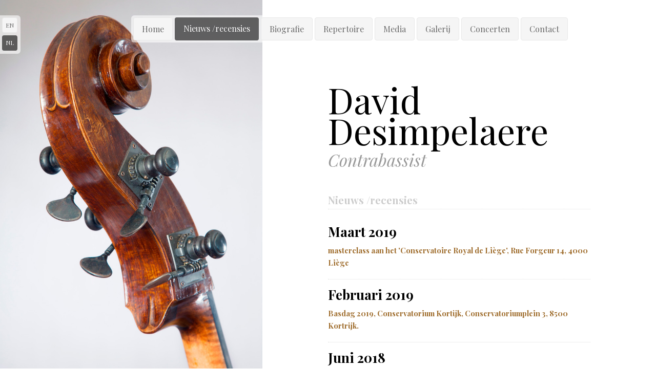

--- FILE ---
content_type: text/html; charset=UTF-8
request_url: https://daviddesimpelaere.com/nl/nieuws?page=2&language=nl
body_size: 2657
content:
<!DOCTYPE html>
<html>
<head>
    <meta http-equiv="X-UA-Compatible" content="IE=edge">

    <title>Nieuws /recensies | David Desimpelaere</title>    <meta name="description" content="Hier leest u het recentste nieuws over contrabassist David Desimpelaere, aankomende concerten, nieuwe opnames, etc." >
<meta name="keywords" content="nieuws, contrabas, David Desimpelaere, opnames, concerten, projecten" >
    <meta http-equiv="content-type" content="text/html; charset=iso-8859-15">
    <meta name="viewport" content="initial-scale=1, maximum-scale=1">
    <meta http-equiv="content-language" content="nl">


    <script src="//ajax.googleapis.com/ajax/libs/jquery/1.11.1/jquery.min.js"></script>
        

        <script src="/js/storme/core/core.js" type="text/javascript"></script>
        <script type="text/javascript">
    //<!--
        $(function($){
    Storme.loadClass('general');
    Storme.callAction('news','overview');
    });
        //-->
</script>
    <link rel="stylesheet" type="text/css" media="screen" href="/css/screen.css">
    <link rel="stylesheet" type="text/css" media="print" href="/css/print.css">
    <link rel="stylesheet" href="/css/styles.css">
    <script src="/js/script.js"></script>
    <link href='https://fonts.googleapis.com/css?family=Playfair+Display:400,400italic,700,700italic,900' rel='stylesheet' type='text/css'>


    <!--<script src="//ajax.googleapis.com/ajax/libs/jqueryui/1.10.4/jquery-ui.min.js"></script>-->

    <script type="text/javascript" src="/js/fancybox/lib/jquery.mousewheel-3.0.6.pack.js"></script>
    <link rel="stylesheet" href="/js/fancybox/source/jquery.fancybox.css?v=2.1.5" type="text/css" media="screen" />
    <script type="text/javascript" src="/js/fancybox/source/jquery.fancybox.pack.js?v=2.1.5"></script>
    <link rel="shortcut icon" type="image/x-icon" href="/images/favicon.ico">
	
	
	<!-- Global site tag (gtag.js) - Google Analytics -->
<script async src="https://www.googletagmanager.com/gtag/js?id=UA-112014222-2"></script>
<script>
  window.dataLayer = window.dataLayer || [];
  function gtag(){dataLayer.push(arguments);}
  gtag('js', new Date());

  gtag('config', 'UA-112014222-2');
</script>

</head>
<body>

    <div class="slidekader">
            </div>


<div  class="inhoud" >
	      <div class="menu language">
	<ul>
				<li ><a href='/en' >en</a>
					<li id="activeLanguage"><a href='/nl' >nl</a>
				</ul>
</div>

    



<div id="cssmenu">
	
			<ul>
				<li  ><a  href="/nl/home"><span>Home</span></a></li>
					<li id='active' ><a  href="/nl/nieuws"><span>Nieuws /recensies</span></a></li>
					<li  ><a  href="/nl/biografie"><span>Biografie</span></a></li>
					<li  ><a  href="/nl/repertoire"><span>Repertoire</span></a></li>
					<li  ><a  href="/nl/media"><span>Media</span></a></li>
					<li  ><a  href="/nl/galerij"><span>Galerij</span></a></li>
					<li  ><a  href="/nl/concerten"><span>Concerten</span></a></li>
					<li  ><a  href="/nl/contact"><span>Contact</span></a></li>
		</ul>	
	<script src="https://apis.google.com/js/platform.js"></script>
<div class="ytsubscribe">
<div class="g-ytsubscribe" data-channelid="UCAKdtOhY_Lm1wzT8V1QhRPg" data-layout="default" data-count="default"></div></div>
	
</div>


    <h1>David Desimpelaere</h1>
    <h2>Contrabassist</h2>


    
	<h4>Nieuws /recensies</h4>
	<section id="newsoverview">
		



				
                                            <h3>Maart&nbsp;2019</h3>

                        <article class="newsitem">
                        <!--title-->
                            
                                <p class="newsitem"><strong>
                                                                                <a href="/nl/news/55/masterclass-liege">masterclass aan het 'Conservatoire Royal de Liège', Rue Forgeur 14, 4000 Liège </a>
                                                                    </strong>
                                <br>
                                    
                                                                                             </p>
                        </article>
                                            <h3>Februari&nbsp;2019</h3>

                        <article class="newsitem">
                        <!--title-->
                            
                                <p class="newsitem"><strong>
                                                                                <a href="/nl/news/56/basdag-2019">Basdag 2019, Conservatorium Kortijk, Conservatoriumplein 3, 8500 Kortrijk.</a>
                                                                    </strong>
                                <br>
                                    
                                                                                             </p>
                        </article>
                    
                                            <h3>Juni&nbsp;2018</h3>

                        <article class="newsitem">
                        <!--title-->
                            
                                <p class="newsitem"><strong>
                                                                                <a href="/nl/news/42/recensie-remy-franck">Recensie in 'Pizzicato magazine', door Remy Franck</a>
                                                                    </strong>
                                <br>
                                    
                             
                                <p class="newsitem"><strong>
                                                                                <a href="/nl/news/44/review-bbc-music-magazine">recensie in het 'BBC Music Magazine'</a>
                                                                    </strong>
                                <br>
                                    
                                                                                             </p>
                        </article>
                                            <h3>Mei&nbsp;2018</h3>

                        <article class="newsitem">
                        <!--title-->
                            
                                <p class="newsitem"><strong>
                                                                                <a href="/nl/news/50/record-geijutsu">Recensie in het 'Record Geijutsu Magazine' - door Mr. Manabu Matsumoto</a>
                                                                    </strong>
                                <br>
                                    
                                                                                             </p>
                        </article>
                                            <h3>April&nbsp;2018</h3>

                        <article class="newsitem">
                        <!--title-->
                            
                                <p class="newsitem"><strong>
                                                                                <a href="/nl/news/43/review-concerti">Recensie in 'Concerti' Magazine, door Roland H. Dippel</a>
                                                                    </strong>
                                <br>
                                    
                                                                                             </p>
                        </article>
                                            <h3>Februari&nbsp;2018</h3>

                        <article class="newsitem">
                        <!--title-->
                            
                                <p class="newsitem"><strong>
                                                                                <a href="/nl/news/32/cd-release-smile">Publicatie van onze nieuwe CD 'Smile'</a>
                                                                    </strong>
                                <br>
                                    <!--content-->
                                    
                                    
                                                                                             </p>
                        </article>
                                            <h3>Januari&nbsp;2018</h3>

                        <article class="newsitem">
                        <!--title-->
                            
                                <p class="newsitem"><strong>
                                                                                <a href="/nl/news/38/luzerner-sinfonieorchester">Aangenomen als aanvoerder contrabas bij het Luzerner Sinfonieorchester</a>
                                                                    </strong>
                                <br>
                                    
                             
                                <p class="newsitem"><strong>
                                                                                <a href="/nl/news/31/laureaat-swuk">Laureaat Swuk 2018</a>
                                                                    </strong>
                                <br>
                                    <!--content-->
                                    
                                    
                                                                                             </p>
                        </article>
                    
                                            <h3>Januari&nbsp;2016</h3>

                        <article class="newsitem">
                        <!--title-->
                            
                                <p class="newsitem"><strong>
                                                                                <a href="/nl/news/18/orchestra-della-svizzera-italiana">Aangenomen als aanvoerder contrabas bij 'Orchestra della Svizzera italiana'</a>
                                                                    </strong>
                                <br>
                                    <!--content-->
                                    
                                    
                                                                                             </p>
                        </article>
                                    <br>
            



			</section>
			<!-- pagination start -->
		<div class="pagination">
	<div class="page_nav">
		<!-- First page link 
					<a href="/nl/nieuws?page=1&language=nl">Start</a>
				-->
		<!-- Previous page link -->
					<a href="/nl/nieuws?page=1&language=nl">&lt; Previous</a>&nbsp;&nbsp;&nbsp;
				<!-- Numbered page links -->
									<a href="/nl/nieuws?page=1&language=nl" class="pnr">1</a>
												<span class="pnr disabled">2</span>
							<!-- Next page link -->
					&nbsp;&nbsp;&nbsp;<span class="disabled">Next &gt;</span>
		
		<!-- Last page link 
					<span class="disabled">End</span>
				-->
	</div>
	<div class="page_count">
		Page 2 of 2	</div>
</div>		<!-- pagination end -->
	





    <div id="footer">
                <p class="text-muted">&copy; David Desimpelaere 2026 - Website by <a href="http://www.creatief.be" target="_blank">Creatief.be</a>
                        </p>

    </div>
</div>





<script src="/js/jquery.backstretch.js"></script>

    <script>
        $(".slidekader").backstretch([
                                    '/website/var/tmp/image-thumbnails/0/5/thumb__slideshow/achtergrond2.jpeg',

                                                '/website/var/tmp/image-thumbnails/0/7/thumb__slideshow/achtergrond4.jpeg',

                                ], {
            fade: 1000,
            duration: 5000
        });</script>




</body>
</html>

--- FILE ---
content_type: text/html; charset=utf-8
request_url: https://accounts.google.com/o/oauth2/postmessageRelay?parent=https%3A%2F%2Fdaviddesimpelaere.com&jsh=m%3B%2F_%2Fscs%2Fabc-static%2F_%2Fjs%2Fk%3Dgapi.lb.en.OE6tiwO4KJo.O%2Fd%3D1%2Frs%3DAHpOoo_Itz6IAL6GO-n8kgAepm47TBsg1Q%2Fm%3D__features__
body_size: 164
content:
<!DOCTYPE html><html><head><title></title><meta http-equiv="content-type" content="text/html; charset=utf-8"><meta http-equiv="X-UA-Compatible" content="IE=edge"><meta name="viewport" content="width=device-width, initial-scale=1, minimum-scale=1, maximum-scale=1, user-scalable=0"><script src='https://ssl.gstatic.com/accounts/o/2580342461-postmessagerelay.js' nonce="GzhkFc4DO_OaFRnZLqCKzg"></script></head><body><script type="text/javascript" src="https://apis.google.com/js/rpc:shindig_random.js?onload=init" nonce="GzhkFc4DO_OaFRnZLqCKzg"></script></body></html>

--- FILE ---
content_type: text/css
request_url: https://daviddesimpelaere.com/css/screen.css
body_size: 6716
content:

/*! normalize.css v3.0.0 | MIT License | git.io/normalize */
html {
  font-family: sans-serif;
  -ms-text-size-adjust: 100%;
  -webkit-text-size-adjust: 100%;
}
body {
  margin: 0;
}
article,
aside,
details,
figcaption,
figure,
footer,
header,
hgroup,
main,
nav,
section,
summary {
  display: block;
}
/*
audio,
canvas,
progress,
video {
  display: inline-block;
  vertical-align: baseline;
}
audio:not([controls]) {
  display: none;
  height: 0;
}*/
[hidden],
template {
  display: none;
}
a {
  background: transparent;
}
a:active,
a:hover {
  outline: 0;
}
abbr[title] {
  border-bottom: 1px dotted;
}
b,
strong {
  font-weight: bold;
}
dfn {
  font-style: italic;
}
h1 {
  font-size: 2em;
  margin: 0.67em 0;
}
mark {
  background: #ff0;
  color: #000;
}
small {
  font-size: 80%;
}
sub,
sup {
  font-size: 75%;
  line-height: 0;
  position: relative;
  vertical-align: baseline;
}
sup {
  top: -0.5em;
}
sub {
  bottom: -0.25em;
}
img {
  border: 0;
}
svg:not(:root) {
  overflow: hidden;
}
figure {
  margin: 1em 40px;
}
hr {
  -moz-box-sizing: content-box;
  box-sizing: content-box;
  height: 0;
}
pre {
  overflow: auto;
}
code,
kbd,
pre,
samp {
  font-family: monospace, monospace;
  font-size: 1em;
}
button,
input,
optgroup,
select,
textarea {
  color: inherit;
  font: inherit;
  margin: 0;
}
button {
  overflow: visible;
}
button,
select {
  text-transform: none;
}
button,
html input[type="button"],
input[type="reset"],
input[type="submit"] {
  -webkit-appearance: button;
  cursor: pointer;
}
button[disabled],
html input[disabled] {
  cursor: default;
}
button::-moz-focus-inner,
input::-moz-focus-inner {
  border: 0;
  padding: 0;
}
input {
  line-height: normal;
}
input[type="checkbox"],
input[type="radio"] {
  box-sizing: border-box;
  padding: 0;
}
input[type="number"]::-webkit-inner-spin-button,
input[type="number"]::-webkit-outer-spin-button {
  height: auto;
}
input[type="search"] {
  -webkit-appearance: textfield;
  -moz-box-sizing: content-box;
  -webkit-box-sizing: content-box;
  box-sizing: content-box;
}
input[type="search"]::-webkit-search-cancel-button,
input[type="search"]::-webkit-search-decoration {
  -webkit-appearance: none;
}
fieldset {
  border: 1px solid #c0c0c0;
  margin: 0 2px;
  padding: 0.35em 0.625em 0.75em;
}
legend {
  border: 0;
  padding: 0;
}
textarea {
  overflow: auto;
}
optgroup {
  font-weight: bold;
}
table {
  border-collapse: collapse;
  border-spacing: 0;
}
td,
th {
  padding: 0;
}
@media print {
  * {
    text-shadow: none !important;
    color: #000 !important;
    background: transparent !important;
    box-shadow: none !important;
  }
  a,
  a:visited {
    text-decoration: underline;
  }
  a[href]:after {
    content: " (" attr(href) ")";
  }
  abbr[title]:after {
    content: " (" attr(title) ")";
  }
  a[href^="javascript:"]:after,
  a[href^="#"]:after {
    content: "";
  }
  pre,
  blockquote {
    border: 1px solid #999;
    page-break-inside: avoid;
  }
  thead {
    display: table-header-group;
  }
  tr,
  img {
    page-break-inside: avoid;
  }
  img {
    max-width: 100% !important;
  }
  p,
  h2,
  h3 {
    orphans: 3;
    widows: 3;
  }
  h2,
  h3 {
    page-break-after: avoid;
  }
  select {
    background: #fff !important;
  }
  .navbar {
    display: none;
  }
  .table td,
  .table th {
    background-color: #fff !important;
  }

  article{display: inline; width: 100%; border: 1px solid red;}

  .btn > .caret,
  .dropup > .btn > .caret {
    border-top-color: #000 !important;
  }
  .label {
    border: 1px solid #000;
  }
  .table {
    border-collapse: collapse !important;
  }
  .table-bordered th,
  .table-bordered td {
    border: 1px solid #ddd !important;
  }
}
* {
  -webkit-box-sizing: border-box;
  -moz-box-sizing: border-box;
  box-sizing: border-box;
}
*:before,
*:after {
  -webkit-box-sizing: border-box;
  -moz-box-sizing: border-box;
  box-sizing: border-box;
}
html {
  font-size: 62.5%;
  -webkit-tap-highlight-color: rgba(0, 0, 0, 0);
}
body {
  font-family: "Helvetica Neue", Helvetica, Arial, sans-serif;
  font-size: 14px;
  line-height: 1.42857143;
  color: #333333;
  background-color: #ffffff;
}
input,
button,
select,
textarea {
  font-family: inherit;
  font-size: inherit;
  line-height: inherit;
}
a {
  color: #428bca;
  text-decoration: none;
}
a:hover,
a:focus {
  color: #2a6496;
  text-decoration: underline;
}
a:focus {
  outline: thin dotted;
  outline: 5px auto -webkit-focus-ring-color;
  outline-offset: -2px;
}
figure {
  margin: 0;
}
img {
  vertical-align: middle;
}
.img-responsive,
.thumbnail > img,
.thumbnail a > img {
  display: block;
  max-width: 100%;
  height: auto;
}
.img-rounded {
  border-radius: 6px;
}
.img-thumbnail {
  padding: 4px;
  line-height: 1.42857143;
  background-color: #ffffff;
  border: 1px solid #dddddd;
  border-radius: 4px;
  -webkit-transition: all 0.2s ease-in-out;
  transition: all 0.2s ease-in-out;
  display: inline-block;
  max-width: 100%;
  height: auto;
}
.img-circle {
  border-radius: 50%;
}
hr {
  margin-top: 20px;
  margin-bottom: 20px;
  border: 0;
  border-top: 1px solid #eeeeee;
}
.sr-only {
  position: absolute;
  width: 1px;
  height: 1px;
  margin: -1px;
  padding: 0;
  overflow: hidden;
  clip: rect(0, 0, 0, 0);
  border: 0;
}
h1,
h2,
h3,
h4,
h5,
h6,
.h1,
.h2,
.h3,
.h4,
.h5,
.h6 {
  font-family: inherit;
  font-weight: 500;
  line-height: 1.1;
  color: inherit;
}
h1 small,
h2 small,
h3 small,
h4 small,
h5 small,
h6 small,
.h1 small,
.h2 small,
.h3 small,
.h4 small,
.h5 small,
.h6 small,
h1 .small,
h2 .small,
h3 .small,
h4 .small,
h5 .small,
h6 .small,
.h1 .small,
.h2 .small,
.h3 .small,
.h4 .small,
.h5 .small,
.h6 .small {
  font-weight: normal;
  line-height: 1;
  color: #999999;
}
h1,
.h1,
h2,
.h2,
h3,
.h3 {
  margin-top: 20px;
  margin-bottom: 10px;
}
h1 small,
.h1 small,
h2 small,
.h2 small,
h3 small,
.h3 small,
h1 .small,
.h1 .small,
h2 .small,
.h2 .small,
h3 .small,
.h3 .small {
  font-size: 65%;
}
h4,
.h4,
h5,
.h5,
h6,
.h6 {
  margin-top: 10px;
  margin-bottom: 10px;
}
h4 small,
.h4 small,
h5 small,
.h5 small,
h6 small,
.h6 small,
h4 .small,
.h4 .small,
h5 .small,
.h5 .small,
h6 .small,
.h6 .small {
  font-size: 75%;
}
h1,
.h1 {
  font-size: 36px;
}
h2,
.h2 {
  font-size: 30px;
}
h3,
.h3 {
  font-size: 24px;
}
h4,
.h4 {
  font-size: 18px;
}
h5,
.h5 {
  font-size: 14px;
}
h6,
.h6 {
  font-size: 12px;
}
p {
  margin: 0 0 10px;
}
.lead {
  margin-bottom: 20px;
  font-size: 16px;
  font-weight: 200;
  line-height: 1.4;
}


/***********
 * Ludovic *
 ***********/



body,td,th {
  font-family: 'Playfair Display', Times, "Times New Roman", serif;
  /*font-family: 'Crimson Text', serif;*/



  margin:60px;
  font-size:11pt;
  font-weight: 200;
  line-height:24px;
}
.inhoud {
  display:inline;
  position:absolute;
  float:left;
  width: 40%;
  left: 50%;
  top: 20%;
  padding-bottom: 60px;


}
h1{ font-size: 70px; font-weight:400; color: #000000; margin-bottom:0px; 	line-height:60px;}
h2{ font-size: 33px; font-weight:400; font-style:italic; color:#999999; margin-top:0px;	line-height:56px;}
h3{ font-size: 26px; font-weight:700; color: #000000; margin-bottom:10px;}
h4{ font-size: 20px; font-weight:700; color: #cccccc; margin-bottom:30px; margin-top:40px; padding-bottom: 6px; border-bottom: 1px dotted #dddddd}


.advice{color: red;
font-family: arial;
font-size: 11px;}

.ytsubscribe{
	position: absolute;
	top: 57px;
	right: 0px;
	z-index: -1;
}

#cssmenu > ul.open{
	z-index: 100;
}


p.newsitem{ font-weight:200; margin-top:0px; color:#999999; }
p.newsitem strong{ color:#000000; }
.menu {
  position: fixed;
  right: 0;
  top: 30px;
  height:53px;
  width: 80%;
  background-color: rgba(245, 245, 245, 0.6);
  background: rgba(255, 255, 255, 0.6);
  border-radius: 6px;
  z-index:100;
}

.language {
  position: fixed;
  left: -10px;
  padding-left: 10px;
  top: 30px;
  height:75px; /* 145px */
  width: 50px;
}

.menu ul{ list-style-type: none;
  margin: 0;
  padding: 0;

  margin-top: 4px;
}
.menu ul li { float: left; margin-left: 4px;}
.menu ul li a{border: 1px solid #E8E8E8; color: #666666; background: rgba(245, 245, 245, 1.0); padding:2px 6px; display:inline; float:left; width:30px; height:30px; text-decoration:none; border-radius: 4px;  margin-bottom: 5px;   font-size:9pt; text-transform: uppercase; text-align: center;}
.menu ul li a:hover{ border: 1px solid #E8E8E8; color: #444444; background-color: rgba(220, 220, 220, 1.0); text-decoration:none; }
.menu ul li#activeLanguage a{ border: none; color:#ffffff; background-color: rgba(000, 000, 000, 0.6); text-decoration:none; }


#cssmenu{
  position: fixed;
  /*right: 0;*/
  top: 30px;
  height:53px;
  /*width: 80%;*/
  background-color: rgba(245, 245, 245, 0.6);
  background: rgba(255, 255, 255, 0.6);
  border-radius: 6px;
  z-index:100;
  /*overflow: hidden;*/
	margin-left: -30vw;

}

#cssmenu ul{ list-style-type: none;
  margin: 0;
  padding: 0;

  margin-top: 4px;
}
#cssmenu ul li { float: left; margin-left: 4px;}
#cssmenu ul li a{border: 1px solid #E8E8E8; color: #666666; background: rgba(245, 245, 245, 1.0); padding:10px 16px 10px 16px; display:inline; float:left; height:45px; text-decoration:none; border-radius: 4px;  font-size:12pt;}
#cssmenu ul li a:hover{ border: 1px solid #E8E8E8; color: #444444; background-color: rgba(220, 220, 220, 1.0); padding:10px 16px 10px 16px; display:inline; float:left; height:45px; text-decoration:none; }
#cssmenu ul li#active a{ border: none; color:#ffffff; background-color: rgba(000, 000, 000, 0.6); padding:10px 17px 0 17px; display:inline; float:left; height:45px; text-decoration:none; }

audio{
  z-index: 100;
  width: 40%;
  height: 60px;
  position: fixed;
  top: 100%;
  margin-top: -60px;}

/*audio{
    z-index: 100; 
    width: 40%; 
    position: fixed; 
    top: 100%; 
    margin-top: -200px !important;
}*/

@media (max-width: 1040px) {
	audio{
	display: none;
}
}



a{
  -webkit-transition: all 0.3s ease;
  -moz-transition: all 0.3s ease;
  -o-transition: all 0.3s ease;
  transition: all 0.3s ease;
  outline: none;
  color: #9f6d2d;
  text-decoration: none;
}


a:hover{
  -webkit-transition: all 0.3s ease;
  -moz-transition: all 0.3s ease;
  -o-transition: all 0.3s ease;
  transition: all 0.3s ease;
  outline: none;
  color: #b05a12;
  text-decoration: underline;
}
.slidekader{height: 100%;
  width: 40%;
  display: inline-block;
  position: fixed;
  top: 0px;
  left: 0px;}

.btn-standard{
  -webkit-transition: all 0.3s ease;
  -moz-transition: all 0.3s ease;
  -o-transition: all 0.3s ease;
  transition: all 0.3s ease;
	padding: 8px 10px;
color: white;
  background-color: #9f6d2d;
  text-decoration: none;
	border-radius: 10px;
}
.btn-standard:hover{
  -webkit-transition: all 0.3s ease;
  -moz-transition: all 0.3s ease;
  -o-transition: all 0.3s ease;
  transition: all 0.3s ease;
color: white;
  background-color:  #b05a12;
  text-decoration: none;
}

#footer{
  display: inline;
  float: left;
  padding-top: 40px;
  font-size: 9pt;
  width: 100%}

a.thumbnail{display: inline; float: left; margin-bottom: 20px;
  margin-right: 20px;}

article{
  display: inline;
  float: left;
  width: 100%;
  border-bottom: 1px dotted #dddddd;
  overflow: hidden;
  padding-bottom: 10px;
  margin-bottom: 16px;}

label.required {
  background: url("/images/required.png") no-repeat scroll right top transparent;
  padding-right: 10px;
}

dl {
  width:100%;
  overflow:hidden;



}
dt {
  float:left;
  width:30%; /* adjust the width; make sure the total of both is 100% */
  padding-bottom: 5px;

}
dd {
  float:left;
  width:60%; /* adjust the width; make sure the total of both is 100% */
  padding-bottom: 5px;

}

#hiddie-label{display: none;}
#hiddie-element{display: none;}




#nieuws ul {
  list-style-type: none;
  margin: 0;
  padding: 0;
  width: 100%;
  overflow: hidden;
}
#nieuws ul li a {
  display: block;
  float: left;
  width: 30%;
  min-height: 170px;
  min-width: 170px;
  border: 1px solid #dddddd;
  border-radius: 10px;
  margin-right: 10px;
  margin-bottom: 10px;
  padding: 10px;
  color: #000000;
  text-decoration: none;
}
#nieuws ul li .date {
  color: #aaa;
}

#nieuws ul li a:hover {
  display: block;
  float: left;
  width: 30%;
  min-height: 170px;
  min-width: 170px;
  border: 1px solid #dddddd;
  border-radius: 10px;
  margin-right: 10px;
  margin-bottom: 10px;
  padding: 10px;
  background-color: #eeeeee;
}
#concerts ul {
  list-style-type: none;
  margin: 0;
  padding: 0;
  overflow: hidden;
}
#concerts ul li a {
  display: block;
  float: left;
  width: 30%;
  min-height: 170px;
  min-width: 170px;
  border: 1px solid #dddddd;
  border-radius: 10px;
  margin-right: 10px;
  margin-bottom: 10px;
  padding: 10px;
  color: #000;
  text-decoration: none;
}
#concerts ul li .date {
  color: #aaa;
}

#concerts ul li a:hover {
  display: block;
  float: left;
  width: 30%;
  min-height: 170px;
  min-width: 170px;
  border: 1px solid #dddddd;
  border-radius: 10px;
  margin-right: 10px;
  margin-bottom: 10px;
  padding: 10px;
  background-color: #eeeeee;
}
@media all and (max-width: 800px), only screen and (-webkit-min-device-pixel-ratio: 2) and (max-width: 1024px), only screen and (min--moz-device-pixel-ratio: 2) and (max-width: 1024px), only screen and (-o-min-device-pixel-ratio: 2/1) and (max-width: 1024px), only screen and (min-device-pixel-ratio: 2) and (max-width: 1024px), only screen and (min-resolution: 192dpi) and (max-width: 1024px), only screen and (min-resolution: 2dppx) and (max-width: 1024px) {


h1{ font-size: 46px; font-weight:400; color: #000000; margin-bottom:0px; 	line-height:1;}
h2{ font-size: 25px; font-weight:400; font-style:italic; color:#999999; margin-top:0px;	line-height:56px;}
h3{ font-size: 22px; font-weight:700; color: #000000; margin-bottom:10px;}
h4{ font-size: 16px; font-weight:700; color: #cccccc; margin-bottom:30px; margin-top:40px; padding-bottom: 6px; border-bottom: 1px dotted #dddddd}





  .slidekader{height: 20% !important;
    width: 100% !important;
    display: inline-block !important;
    position: fixed !important;
    top: 0px !important;
    left: 0px !important;
    z-index: 2;}





  #cssmenu{
    position: fixed;
    right: 20px;
    top: 30px;
    height:53px;
    width: 55%;
    background-color: rgba(245, 245, 245, 0.6);
    background: rgba(255, 255, 255, 0.6);
    border-radius: 6px;
    z-index:100;
    overflow: visible;

  }

  #cssmenu ul{ list-style-type: none;
    margin: 0;
    padding: 0;

    margin-top: 0px;
  }
  #cssmenu ul li { float:  left; margin-left: 0px; width: 100%; display: inline;}
  #cssmenu ul li a      { border: none; color: #666666; background-color: rgba(245, 245, 245, 1.0) !important; padding:10px 16px 10px 16px !important; display:inline; float:left; height:45px; text-decoration:none; border-radius: 0px;  font-size:12pt;width: 100%; }
  #cssmenu ul li a:hover{ border: none; color: #444444; background-color: rgba(220, 220, 220, 1.0) !important; padding:10px 16px 10px 16px !important; display:inline; float:left; height:45px; text-decoration:none; border-radius: 0px;  font-size:12pt;width: 100%; }
  #cssmenu ul li#active a{ border: none; color:#ffffff; background-color: rgba(080, 080, 080, 1.0) !important; padding:10px 16px 10px 16px !important; display:inline; float:left; height:45px; text-decoration:none; border-radius: 0px;  font-size:12pt;width: 100%; }



  .inhoud {
    display:inline;
    position:absolute;
    float:left;
    width: 90%;
    left: 5%;
    top: 20%;
    padding-bottom: 60px;


  }

}







/***********
Bootstrap forms
*************/

fieldset {
  padding: 0;
  margin: 0;
  border: 0;
  min-width: 0;
}
legend {
  display: block;
  width: 100%;
  padding: 0;
  margin-bottom: 20px;
  font-size: 21px;
  line-height: inherit;
  color: #333333;
  border: 0;
  border-bottom: 1px solid #e5e5e5;
}
label {
  display: inline-block;
  margin-bottom: 5px;
  font-weight: bold;
}
input[type="search"] {
  -webkit-box-sizing: border-box;
  -moz-box-sizing: border-box;
  box-sizing: border-box;
}
input[type="radio"],
input[type="checkbox"] {
  margin: 4px 0 0;
  margin-top: 1px \9;
  /* IE8-9 */
  line-height: normal;
}
input[type="file"] {
  display: block;
}
input[type="range"] {
  display: block;
  width: 100%;
}
select[multiple],
select[size] {
  height: auto;
}
input[type="file"]:focus,
input[type="radio"]:focus,
input[type="checkbox"]:focus {
  outline: thin dotted;
  outline: 5px auto -webkit-focus-ring-color;
  outline-offset: -2px;
}
output {
  display: block;
  padding-top: 7px;
  font-size: 14px;
  line-height: 1.42857143;
  color: #555555;
}
.form-control {
  display: block;
  width: 100%;
  height: 34px;
  padding: 6px 12px;
  font-size: 14px;
  line-height: 1.42857143;
  color: #555555;
  background-color: #ffffff;
  background-image: none;
  border: 1px solid #cccccc;
  border-radius: 4px;
  -webkit-box-shadow: inset 0 1px 1px rgba(0, 0, 0, 0.075);
  box-shadow: inset 0 1px 1px rgba(0, 0, 0, 0.075);
  -webkit-transition: border-color ease-in-out .15s, box-shadow ease-in-out .15s;
  transition: border-color ease-in-out .15s, box-shadow ease-in-out .15s;
}
.form-control:focus {
  border-color: #66afe9;
  outline: 0;
  -webkit-box-shadow: inset 0 1px 1px rgba(0,0,0,.075), 0 0 8px rgba(102, 175, 233, 0.6);
  box-shadow: inset 0 1px 1px rgba(0,0,0,.075), 0 0 8px rgba(102, 175, 233, 0.6);
}
.form-control::-moz-placeholder {
  color: #999999;
  opacity: 1;
}
.form-control:-ms-input-placeholder {
  color: #999999;
}
.form-control::-webkit-input-placeholder {
  color: #999999;
}
.form-control[disabled],
.form-control[readonly],
fieldset[disabled] .form-control {
  cursor: not-allowed;
  background-color: #eeeeee;
  opacity: 1;
}
textarea.form-control {
  height: auto;
}
input[type="search"] {
  -webkit-appearance: none;
}
input[type="date"] {
  line-height: 34px;
}
.form-group {
  margin-bottom: 15px;
}
.radio,
.checkbox {
  display: block;
  min-height: 20px;
  margin-top: 10px;
  margin-bottom: 10px;
  padding-left: 20px;
}
.radio label,
.checkbox label {
  display: inline;
  font-weight: normal;
  cursor: pointer;
}
.radio input[type="radio"],
.radio-inline input[type="radio"],
.checkbox input[type="checkbox"],
.checkbox-inline input[type="checkbox"] {
  float: left;
  margin-left: -20px;
}
.radio + .radio,
.checkbox + .checkbox {
  margin-top: -5px;
}
.radio-inline,
.checkbox-inline {
  display: inline-block;
  padding-left: 20px;
  margin-bottom: 0;
  vertical-align: middle;
  font-weight: normal;
  cursor: pointer;
}
.radio-inline + .radio-inline,
.checkbox-inline + .checkbox-inline {
  margin-top: 0;
  margin-left: 10px;
}
input[type="radio"][disabled],
input[type="checkbox"][disabled],
.radio[disabled],
.radio-inline[disabled],
.checkbox[disabled],
.checkbox-inline[disabled],
fieldset[disabled] input[type="radio"],
fieldset[disabled] input[type="checkbox"],
fieldset[disabled] .radio,
fieldset[disabled] .radio-inline,
fieldset[disabled] .checkbox,
fieldset[disabled] .checkbox-inline {
  cursor: not-allowed;
}
.input-sm {
  height: 30px;
  padding: 5px 10px;
  font-size: 12px;
  line-height: 1.5;
  border-radius: 3px;
}
select.input-sm {
  height: 30px;
  line-height: 30px;
}
textarea.input-sm,
select[multiple].input-sm {
  height: auto;
}
.input-lg {
  height: 46px;
  padding: 10px 16px;
  font-size: 18px;
  line-height: 1.33;
  border-radius: 6px;
}
select.input-lg {
  height: 46px;
  line-height: 46px;
}
textarea.input-lg,
select[multiple].input-lg {
  height: auto;
}
.has-feedback {
  position: relative;
}
.has-feedback .form-control {
  padding-right: 42.5px;
}
.has-feedback .form-control-feedback {
  position: absolute;
  top: 25px;
  right: 0;
  display: block;
  width: 34px;
  height: 34px;
  line-height: 34px;
  text-align: center;
}
.has-success .help-block,
.has-success .control-label,
.has-success .radio,
.has-success .checkbox,
.has-success .radio-inline,
.has-success .checkbox-inline {
  color: #3c763d;
}
.has-success .form-control {
  border-color: #3c763d;
  -webkit-box-shadow: inset 0 1px 1px rgba(0, 0, 0, 0.075);
  box-shadow: inset 0 1px 1px rgba(0, 0, 0, 0.075);
}
.has-success .form-control:focus {
  border-color: #2b542c;
  -webkit-box-shadow: inset 0 1px 1px rgba(0, 0, 0, 0.075), 0 0 6px #67b168;
  box-shadow: inset 0 1px 1px rgba(0, 0, 0, 0.075), 0 0 6px #67b168;
}
.has-success .input-group-addon {
  color: #3c763d;
  border-color: #3c763d;
  background-color: #dff0d8;
}
.has-success .form-control-feedback {
  color: #3c763d;
}
.has-warning .help-block,
.has-warning .control-label,
.has-warning .radio,
.has-warning .checkbox,
.has-warning .radio-inline,
.has-warning .checkbox-inline {
  color: #8a6d3b;
}
.has-warning .form-control {
  border-color: #8a6d3b;
  -webkit-box-shadow: inset 0 1px 1px rgba(0, 0, 0, 0.075);
  box-shadow: inset 0 1px 1px rgba(0, 0, 0, 0.075);
}
.has-warning .form-control:focus {
  border-color: #66512c;
  -webkit-box-shadow: inset 0 1px 1px rgba(0, 0, 0, 0.075), 0 0 6px #c0a16b;
  box-shadow: inset 0 1px 1px rgba(0, 0, 0, 0.075), 0 0 6px #c0a16b;
}
.has-warning .input-group-addon {
  color: #8a6d3b;
  border-color: #8a6d3b;
  background-color: #fcf8e3;
}
.has-warning .form-control-feedback {
  color: #8a6d3b;
}
.has-error .help-block,
.has-error .control-label,
.has-error .radio,
.has-error .checkbox,
.has-error .radio-inline,
.has-error .checkbox-inline {
  color: #a94442;
}
.has-error .form-control {
  border-color: #a94442;
  -webkit-box-shadow: inset 0 1px 1px rgba(0, 0, 0, 0.075);
  box-shadow: inset 0 1px 1px rgba(0, 0, 0, 0.075);
}
.has-error .form-control:focus {
  border-color: #843534;
  -webkit-box-shadow: inset 0 1px 1px rgba(0, 0, 0, 0.075), 0 0 6px #ce8483;
  box-shadow: inset 0 1px 1px rgba(0, 0, 0, 0.075), 0 0 6px #ce8483;
}
.has-error .input-group-addon {
  color: #a94442;
  border-color: #a94442;
  background-color: #f2dede;
}
.has-error .form-control-feedback {
  color: #a94442;
}
.form-control-static {
  margin-bottom: 0;
}
.help-block {
  display: block;
  margin-top: 5px;
  margin-bottom: 10px;
  color: #737373;
}
@media (min-width: 768px) {
  .form-inline .form-group {
    display: inline-block;
    margin-bottom: 0;
    vertical-align: middle;
  }
  .form-inline .form-control {
    display: inline-block;
    width: auto;
    vertical-align: middle;
  }
  .form-inline .input-group > .form-control {
    width: 100%;
  }
  .form-inline .control-label {
    margin-bottom: 0;
    vertical-align: middle;
  }
  .form-inline .radio,
  .form-inline .checkbox {
    display: inline-block;
    margin-top: 0;
    margin-bottom: 0;
    padding-left: 0;
    vertical-align: middle;
  }
  .form-inline .radio input[type="radio"],
  .form-inline .checkbox input[type="checkbox"] {
    float: none;
    margin-left: 0;
  }
  .form-inline .has-feedback .form-control-feedback {
    top: 0;
  }
}
.form-horizontal .control-label,
.form-horizontal .radio,
.form-horizontal .checkbox,
.form-horizontal .radio-inline,
.form-horizontal .checkbox-inline {
  margin-top: 0;
  margin-bottom: 0;
  padding-top: 7px;
}
.form-horizontal .radio,
.form-horizontal .checkbox {
  min-height: 27px;
}
.form-horizontal .form-group {
  margin-left: -15px;
  margin-right: -15px;
}
.form-horizontal .form-control-static {
  padding-top: 7px;
}
@media (min-width: 768px) {
  .form-horizontal .control-label {
    text-align: right;
  }
}
.form-horizontal .has-feedback .form-control-feedback {
  top: 0;
  right: 15px;
}
.btn {
  display: inline-block;
  margin-bottom: 0;
  font-weight: normal;
  text-align: center;
  vertical-align: middle;
  cursor: pointer;
  background-image: none;
  border: 1px solid transparent;
  white-space: nowrap;
  padding: 6px 12px;
  font-size: 14px;
  line-height: 1.42857143;
  border-radius: 4px;
  -webkit-user-select: none;
  -moz-user-select: none;
  -ms-user-select: none;
  user-select: none;
}
.btn:focus,
.btn:active:focus,
.btn.active:focus {
  outline: thin dotted;
  outline: 5px auto -webkit-focus-ring-color;
  outline-offset: -2px;
}
.btn:hover,
.btn:focus {
  color: #333333;
  text-decoration: none;
}
.btn:active,
.btn.active {
  outline: 0;
  background-image: none;
  -webkit-box-shadow: inset 0 3px 5px rgba(0, 0, 0, 0.125);
  box-shadow: inset 0 3px 5px rgba(0, 0, 0, 0.125);
}
.btn.disabled,
.btn[disabled],
fieldset[disabled] .btn {
  cursor: not-allowed;
  pointer-events: none;
  opacity: 0.65;
  filter: alpha(opacity=65);
  -webkit-box-shadow: none;
  box-shadow: none;
}
.btn-default {
  color: #333333;
  background-color: #ffffff;
  border-color: #cccccc;
}
.btn-default:hover,
.btn-default:focus,
.btn-default:active,
.btn-default.active,
.open .dropdown-toggle.btn-default {
  color: #333333;
  background-color: #ebebeb;
  border-color: #adadad;
}
.btn-default:active,
.btn-default.active,
.open .dropdown-toggle.btn-default {
  background-image: none;
}
.btn-default.disabled,
.btn-default[disabled],
fieldset[disabled] .btn-default,
.btn-default.disabled:hover,
.btn-default[disabled]:hover,
fieldset[disabled] .btn-default:hover,
.btn-default.disabled:focus,
.btn-default[disabled]:focus,
fieldset[disabled] .btn-default:focus,
.btn-default.disabled:active,
.btn-default[disabled]:active,
fieldset[disabled] .btn-default:active,
.btn-default.disabled.active,
.btn-default[disabled].active,
fieldset[disabled] .btn-default.active {
  background-color: #ffffff;
  border-color: #cccccc;
}
.btn-default .badge {
  color: #ffffff;
  background-color: #333333;
}
.btn-primary {
  color: #ffffff;
  background-color: #428bca;
  border-color: #357ebd;
}
.btn-primary:hover,
.btn-primary:focus,
.btn-primary:active,
.btn-primary.active,
.open .dropdown-toggle.btn-primary {
  color: #ffffff;
  background-color: #3276b1;
  border-color: #285e8e;
}
.btn-primary:active,
.btn-primary.active,
.open .dropdown-toggle.btn-primary {
  background-image: none;
}
.btn-primary.disabled,
.btn-primary[disabled],
fieldset[disabled] .btn-primary,
.btn-primary.disabled:hover,
.btn-primary[disabled]:hover,
fieldset[disabled] .btn-primary:hover,
.btn-primary.disabled:focus,
.btn-primary[disabled]:focus,
fieldset[disabled] .btn-primary:focus,
.btn-primary.disabled:active,
.btn-primary[disabled]:active,
fieldset[disabled] .btn-primary:active,
.btn-primary.disabled.active,
.btn-primary[disabled].active,
fieldset[disabled] .btn-primary.active {
  background-color: #428bca;
  border-color: #357ebd;
}
.btn-primary .badge {
  color: #428bca;
  background-color: #ffffff;
}
.btn-success {
  color: #ffffff;
  background-color: #5cb85c;
  border-color: #4cae4c;
}
.btn-success:hover,
.btn-success:focus,
.btn-success:active,
.btn-success.active,
.open .dropdown-toggle.btn-success {
  color: #ffffff;
  background-color: #47a447;
  border-color: #398439;
}
.btn-success:active,
.btn-success.active,
.open .dropdown-toggle.btn-success {
  background-image: none;
}
.btn-success.disabled,
.btn-success[disabled],
fieldset[disabled] .btn-success,
.btn-success.disabled:hover,
.btn-success[disabled]:hover,
fieldset[disabled] .btn-success:hover,
.btn-success.disabled:focus,
.btn-success[disabled]:focus,
fieldset[disabled] .btn-success:focus,
.btn-success.disabled:active,
.btn-success[disabled]:active,
fieldset[disabled] .btn-success:active,
.btn-success.disabled.active,
.btn-success[disabled].active,
fieldset[disabled] .btn-success.active {
  background-color: #5cb85c;
  border-color: #4cae4c;
}
.btn-success .badge {
  color: #5cb85c;
  background-color: #ffffff;
}
.btn-info {
  color: #ffffff;
  background-color: #5bc0de;
  border-color: #46b8da;
}
.btn-info:hover,
.btn-info:focus,
.btn-info:active,
.btn-info.active,
.open .dropdown-toggle.btn-info {
  color: #ffffff;
  background-color: #39b3d7;
  border-color: #269abc;
}
.btn-info:active,
.btn-info.active,
.open .dropdown-toggle.btn-info {
  background-image: none;
}
.btn-info.disabled,
.btn-info[disabled],
fieldset[disabled] .btn-info,
.btn-info.disabled:hover,
.btn-info[disabled]:hover,
fieldset[disabled] .btn-info:hover,
.btn-info.disabled:focus,
.btn-info[disabled]:focus,
fieldset[disabled] .btn-info:focus,
.btn-info.disabled:active,
.btn-info[disabled]:active,
fieldset[disabled] .btn-info:active,
.btn-info.disabled.active,
.btn-info[disabled].active,
fieldset[disabled] .btn-info.active {
  background-color: #5bc0de;
  border-color: #46b8da;
}
.btn-info .badge {
  color: #5bc0de;
  background-color: #ffffff;
}
.btn-warning {
  color: #ffffff;
  background-color: #f0ad4e;
  border-color: #eea236;
}
.btn-warning:hover,
.btn-warning:focus,
.btn-warning:active,
.btn-warning.active,
.open .dropdown-toggle.btn-warning {
  color: #ffffff;
  background-color: #ed9c28;
  border-color: #d58512;
}
.btn-warning:active,
.btn-warning.active,
.open .dropdown-toggle.btn-warning {
  background-image: none;
}
.btn-warning.disabled,
.btn-warning[disabled],
fieldset[disabled] .btn-warning,
.btn-warning.disabled:hover,
.btn-warning[disabled]:hover,
fieldset[disabled] .btn-warning:hover,
.btn-warning.disabled:focus,
.btn-warning[disabled]:focus,
fieldset[disabled] .btn-warning:focus,
.btn-warning.disabled:active,
.btn-warning[disabled]:active,
fieldset[disabled] .btn-warning:active,
.btn-warning.disabled.active,
.btn-warning[disabled].active,
fieldset[disabled] .btn-warning.active {
  background-color: #f0ad4e;
  border-color: #eea236;
}
.btn-warning .badge {
  color: #f0ad4e;
  background-color: #ffffff;
}
.btn-danger {
  color: #ffffff;
  background-color: #d9534f;
  border-color: #d43f3a;
}
.btn-danger:hover,
.btn-danger:focus,
.btn-danger:active,
.btn-danger.active,
.open .dropdown-toggle.btn-danger {
  color: #ffffff;
  background-color: #d2322d;
  border-color: #ac2925;
}
.btn-danger:active,
.btn-danger.active,
.open .dropdown-toggle.btn-danger {
  background-image: none;
}
.btn-danger.disabled,
.btn-danger[disabled],
fieldset[disabled] .btn-danger,
.btn-danger.disabled:hover,
.btn-danger[disabled]:hover,
fieldset[disabled] .btn-danger:hover,
.btn-danger.disabled:focus,
.btn-danger[disabled]:focus,
fieldset[disabled] .btn-danger:focus,
.btn-danger.disabled:active,
.btn-danger[disabled]:active,
fieldset[disabled] .btn-danger:active,
.btn-danger.disabled.active,
.btn-danger[disabled].active,
fieldset[disabled] .btn-danger.active {
  background-color: #d9534f;
  border-color: #d43f3a;
}
.btn-danger .badge {
  color: #d9534f;
  background-color: #ffffff;
}
.btn-link {
  color: #428bca;
  font-weight: normal;
  cursor: pointer;
  border-radius: 0;
}
.btn-link,
.btn-link:active,
.btn-link[disabled],
fieldset[disabled] .btn-link {
  background-color: transparent;
  -webkit-box-shadow: none;
  box-shadow: none;
}
.btn-link,
.btn-link:hover,
.btn-link:focus,
.btn-link:active {
  border-color: transparent;
}
.btn-link:hover,
.btn-link:focus {
  color: #2a6496;
  text-decoration: underline;
  background-color: transparent;
}
.btn-link[disabled]:hover,
fieldset[disabled] .btn-link:hover,
.btn-link[disabled]:focus,
fieldset[disabled] .btn-link:focus {
  color: #999999;
  text-decoration: none;
}
.btn-lg,
.btn-group-lg > .btn {
  padding: 10px 16px;
  font-size: 18px;
  line-height: 1.33;
  border-radius: 6px;
}
.btn-sm,
.btn-group-sm > .btn {
  padding: 5px 10px;
  font-size: 12px;
  line-height: 1.5;
  border-radius: 3px;
}
.btn-xs,
.btn-group-xs > .btn {
  padding: 1px 5px;
  font-size: 12px;
  line-height: 1.5;
  border-radius: 3px;
}
.btn-block {
  display: block;
  width: 100%;
  padding-left: 0;
  padding-right: 0;
}
.btn-block + .btn-block {
  margin-top: 5px;
}
input[type="submit"].btn-block,
input[type="reset"].btn-block,
input[type="button"].btn-block {
  width: 100%;
}

.event-passed,
.event-passed h3,
.event-passed a {
  color: #c3c3c3 !important;
}

@media (max-width: 600px) {
  dt, dd {
    width: 100%;
    padding-left: 0px;
    margin-left: 0px;
  }
}





/* tabs */
.tab-wrap {
    transition: 0.3s box-shadow ease;
    /*border-radius: 6px;*/
    max-width: 100%;
    display: flex;
    flex-wrap: wrap;
    position: relative;
    list-style: none;
    background-color: #fff;
    margin: 0;
  	    -webkit-box-shadow: 0px 1px 1px #00000047;
    -moz-box-shadow: 0px 1px 1px #00000047;
    box-shadow: 0px 1px 1px #00000047;
	width: 100%;
		margin-bottom: 30px;
	
}

/*
.tab-wrap:hover {
    box-shadow: 0 12px 23px rgba(0, 0, 0, 0.23), 0 10px 10px rgba(0, 0, 0, 0.19);
}
*/

.tab {
    display: none;
	
}

.tab:checked:nth-of-type(1) ~ .tab__content:nth-of-type(1) {
    opacity: 1;
    transition: 0.5s opacity ease-in, 0.8s transform ease, 0.8s -webkit-transform ease;
    position: relative;
    top: 0;
    z-index: 100;
    -webkit-transform: translateY(0px);
    transform: translateY(0px);
    text-shadow: 0 0 0;
}

.tab:checked:nth-of-type(2) ~ .tab__content:nth-of-type(2) {
    opacity: 1;
    transition: 0.5s opacity ease-in, 0.8s transform ease, 0.8s -webkit-transform ease;
    position: relative;
    top: 0;
    z-index: 100;
    -webkit-transform: translateY(0px);
    transform: translateY(0px);
    text-shadow: 0 0 0;
}

.tab:checked:nth-of-type(3) ~ .tab__content:nth-of-type(3) {
    opacity: 1;
    transition: 0.5s opacity ease-in, 0.8s transform ease, 0.8s -webkit-transform ease;
    position: relative;
    top: 0;
    z-index: 100;
    -webkit-transform: translateY(0px);
    transform: translateY(0px);
    text-shadow: 0 0 0;
}

.tab:checked:nth-of-type(4) ~ .tab__content:nth-of-type(4) {
    opacity: 1;
    transition: 0.5s opacity ease-in, 0.8s transform ease, 0.8s -webkit-transform ease;
    position: relative;
    top: 0;
    z-index: 100;
    -webkit-transform: translateY(0px);
    transform: translateY(0px);
    text-shadow: 0 0 0;
}

.tab:checked:nth-of-type(5) ~ .tab__content:nth-of-type(5) {
    opacity: 1;
    transition: 0.5s opacity ease-in, 0.8s transform ease, 0.8s -webkit-transform ease;
    position: relative;
    top: 0;
    z-index: 100;
    -webkit-transform: translateY(0px);
    transform: translateY(0px);
    text-shadow: 0 0 0;
}

.tab:first-of-type:not(:last-of-type) + label {
    border-top-right-radius: 0;
    border-bottom-right-radius: 0;
	  	  /*  box-shadow: 0px -1px 1px #00000047 inset;*/
}

.tab:not(:first-of-type):not(:last-of-type) + label {
    border-radius: 0;
}
.tab:last-of-type:not(:first-of-type) + label {
    border-top-left-radius: 0;
    border-bottom-left-radius: 0;
}

.tab:checked + label {
    /*background-color: #fff;*/
    background-color: #fff;

    cursor: default;
	color: #000;
	  box-shadow: none !important;
}

.tab:checked + label:hover {
    /*box-shadow: 0 -1px 0 #fff inset;*/
    background-color: #fff;
	/*background-color: #00adef;*/
  
    cursor: default;
	color: #000;
	   box-shadow: none;
}



.tab + label {
    /*box-shadow: 0 -1px 0 #eee inset;*/
    /*border-radius: 6px 6px 0 0;*/
	border-radius: 0;
    cursor: pointer;
    display: block;
    text-decoration: none;
    color: #333;
    flex-grow: 3;
    text-align: center;
    background-color: rgba(245, 245, 245, 1.0);
    -webkit-user-select: none;
    -moz-user-select: none;
    -ms-user-select: none;
    user-select: none;
    transition: 0.3s background-color ease, 0.3s box-shadow ease;
    height: 50px;
    box-sizing: border-box;
    padding: 15px;
	/*border: 1px solid #bde7fb;*/

	color:#00000;
	  border: 1px solid #E8E8E8;
	border-bottom: 0px;

}


.tab + label:hover {
    background-color: #ddd;
   /* box-shadow: 0 1px 0 #f4f4f4 inset;*/
}

.tab__content {
    padding: 15px 25px;
    background-color: transparent;
    position: absolute;
    width: 100%;
    z-index: -1;
    opacity: 0;
    left: 0;
    -webkit-transform: translateY(-3px);
    transform: translateY(-3px);
    border-radius: 6px;
	/*border: 1px solid #bde7fb;*/

	border-top: none;
	border-radius: 0;
}

--- FILE ---
content_type: application/javascript
request_url: https://daviddesimpelaere.com/js/storme/classes/general.js
body_size: 500
content:
$(function(){
    var general = {
        /**
         * Is loaded on every page
         */
        init: function() {
            // placeholder fallback when not supported
            if (!('placeholder' in document.createElement('input'))) {
                $('[placeholder]').each(function(){
                    if($(this).val() === "" && $(this).attr("placeholder") != ""){
                        $(this).val($(this).attr("placeholder"));

                        $(this).on('focus', function() {
                            if ($(this).val() === $(this).attr("placeholder")) {
                                $(this).val("");
                            }
                        });

                        $(this).on('focusout', function() {
                            if ($(this).val() === "") {
                                $(this).val($(this).attr("placeholder"));
                            }
                        });
                    }
                });
            }

            /**
             * Show warning when using old browser
             */
            var $buoop = {}
            $buoop.ol = window.onload;
            window.onload=function(){
                try {if ($buoop.ol) $buoop.ol();}catch (e) {}
                var e = document.createElement("script");
                e.setAttribute("type", "text/javascript");
                e.setAttribute("src", "https://browser-update.org/update.js");
                document.body.appendChild(e);
            }
        }

    }
    Storme.extend("general",general);
});